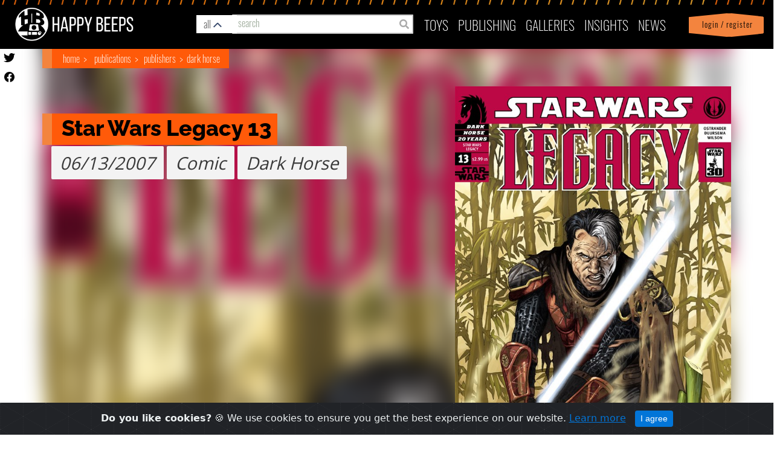

--- FILE ---
content_type: text/html; charset=utf-8
request_url: https://happybeeps.net/starwars-publication/star-wars-legacy-13-4148/
body_size: 12368
content:

<html lang="en">

<head>
    <meta charset="UTF-8" />
    <meta http-equiv="X-UA-Compatible" content="IE=edge" />
    <meta name="viewport" content="width=device-width, initial-scale=1.0">
    <link rel="shortcut icon" type="image/png" href="https://happybeeps.net/static/img/favicon.bce0b94e653c.ico" />
    <title>Star Wars Legacy 13</title>
    <meta name="description" content="" />

    <meta property="og:type" content="article" />
    <meta property="og:title" content="Star Wars Legacy 13" />
    <meta property="og:url" content="http://happybeeps.net/starwars-publication/star-wars-legacy-13-4148/" />
    <meta property="og:image" content="https://happybeeps-production.s3.amazonaws.com:443/cover_images/Legacy_13.jpg"
        itemprop="image" />
    <meta property="og:description" content="" />
    <meta property="fb:app_id" content="1076592262509420" />


    <meta name="twitter:card" content="summary_large_image" />
    <meta name="twitter:site" content="@beeps_happy" />
    <meta name="twitter:title" content="Star Wars Legacy 13" />
    <meta name="twitter:description" content="" />
    <meta name="twitter:image" content="https://happybeeps-production.s3.amazonaws.com:443/cover_images/Legacy_13.jpg" />
    <meta name="twitter:creator" content="@beeps_happy" />
    

    <link rel="stylesheet" href="https://maxcdn.bootstrapcdn.com/bootstrap/4.0.0-alpha.6/css/bootstrap.min.css"
        integrity="sha384-rwoIResjU2yc3z8GV/NPeZWAv56rSmLldC3R/AZzGRnGxQQKnKkoFVhFQhNUwEyJ" crossorigin="anonymous" />
    <link rel="stylesheet" href="https://cdnjs.cloudflare.com/ajax/libs/font-awesome/5.13.0/css/all.min.css" />
    
<!-- <link rel="stylesheet" href="https://cdnjs.cloudflare.com/ajax/libs/lightslider/1.1.6/css/lightslider.min.css" /> -->

    

    <!-- <link rel="stylesheet" href="https://happybeeps.net/static/css/style.4fd601b91d99.css" /> -->
    <link rel="stylesheet" href="https://happybeeps.net/static/css/magnificpopup.30b593b71d76.css">
    <link rel="stylesheet" href="https://happybeeps.net/static/css/main.70f8469e42a7.css" />
    <link rel="stylesheet" href="https://happybeeps.net/static/css/cookiealert.3c50bbf2088d.css" />
    <link rel="stylesheet" href="https://happybeeps.net/static/css/spinner.9ed207993eaa.css" />
    <link rel="stylesheet" href="https://happybeeps.net/static/css/lightbox.f382c7446447.css" />
    <link rel="stylesheet" href="https://happybeeps.net/static/css/main_nice.663f56c78910.css" />
    <link rel="stylesheet" href="https://happybeeps.net/static/css/nice.a31945cd797c.css" />
    
<link rel="stylesheet" href="https://happybeeps.net/static/css/lightSlider.d74939c8a56d.css" />

<link rel="stylesheet" href="https://happybeeps.net/static/css/custom-switch.3ba9b9e93865.css" />
<link rel="stylesheet" href="https://happybeeps.net/static/css/characters.7de2147039aa.css" />
<link rel="stylesheet" href="https://happybeeps.net/static/css/main_nice.663f56c78910.css" />

    
<style>
	.affiliate-img {
    width: 100%;
    height: 60px;
  }
  @media only screen and (min-width: 490px) { 
    .year-manufacturer {
      height: 120px !important;
    }
  }
  @media only screen and (min-width: 585px) { 
    .affiliate-col {
      margin-left: 15px;
    }
  }
	@media only screen and (min-width: 488px) and (max-width: 600px) { 
    .year-manufacturer {
      margin-bottom: 70px;
    }
  }
  .retail_price {
      background-color: #f3f3f3;
      font-family: sans-serif;
      font-style: italic;
      padding: 5px;
      font-size: 29px;
      /* text-align: center; */
      margin-top: 1px;
      font-family: 'Open Sans';
      font-stretch: normal;
      font-style: italic;
      line-height: normal;
      letter-spacing: normal;
      color: #393939;
      display: inline-block;
      padding: 8px 14px 8px 14px;
      border-radius: 2px;
      margin: 2px 0px;
  }
</style>

</head>

<body>




    <!-- navigation -->
    
<nav class="navbar navbar-toggleable-md" id="id_happybeeps_nav">
    <div class="nav-bg-img"></div>
    <ul id="mobile-nav-search">
        <li class="nav-item mobile-nav-search-bg">
          <a class="drawer-butt-search mobile-nav-search-link" href="#"></a>
        </li>
      </ul>

    <ul id="mobile-login-account">
        <li class="nav-item dropdown login-bg d-sm-block d-lg-none">
            
            <a class="nav-link login-bg" href="/accounts/login/?next=/starwars-publication/star-wars-legacy-13-4148/"> &nbsp; Login / Register</a>
            
        </li>
    </ul>
    <button class="navbar-toggler navbar-toggler-right collapsed" type="button" data-toggle="dropdown"
        data-target="#navbarNav" aria-controls="navbarNav" aria-expanded="false">
        <div id="id_menu_open">
            <!--just add these span here-->
            <span></span>
            <span></span>
            <span></span>
            <span></span>
            <!--/end span-->
        </div>
        <div id="id_menu_close" style="display: none;">
            <img src="https://happybeeps.net/static/img/times.86db4bbf563e.png" />
        </div>
    </button>
    <a class="navbar-brand" href="/"><img src="https://happybeeps.net/static/img/home-logo.dbcac483de8d.png" /></a>
    <a class="navbar-bug" href="/"><img src="https://happybeeps.net/static/img/home-logo-bug.d10d795e2e1e.png" /></a>
    <!-- searchbar -->
    


<div id="hb-global-search">

  <div class="hb-custom-select-wrapper">
    <div class="hb-custom-select">
      <div class="hb-custom-select__trigger"><span>all</span>
        <div class="hb-arrow"></div>
      </div>
      <div class="hb-custom-options">
        <span class="hb-custom-option selected" data-value="all">all&nbsp;results</span>
        <span class="hb-custom-option" data-value="characters">characters</span>
        <span class="hb-custom-option" data-value="stories">stories</span>
        <span class="hb-custom-option" data-value="timelines">timelines</span>
        <span class="hb-custom-option" data-value="writers">writers</span>
        <span class="hb-custom-option" data-value="publishers">publishers</span>
        <span class="hb-custom-option" data-value="toys">toys</span>
        <span class="hb-custom-option" data-value="merchandise">merchandise</span>
        <span class="hb-custom-option" data-value="publications">publications</span>
        <span class="hb-custom-option" data-value="product lines">product lines</span>
      </div>
    </div>
  </div>

  <div class="hb-global-search-input">
    <span class="fa fa-search form-control-feedback" type="submit" id="id_search_submit"></span>
    <input type="text" class="form-control" placeholder="search" id="id_search" autocomplete="off" value="">
  </div>
</div>



<div id="hb-search-results">
  <!--
  <span class="hb-search-res-cat blue">Merchandise</span>
  <div class="hb-search-result blue">
    <h3>Tortor Porta Ullamcorper Ligula</h3>
    <img src="https://happybeeps.net/static/img/hb-search-placeholder-img-1.72bd0f5cbf2c.jpg" class="hb-search-result-img">
  </div>

  <span class="hb-search-res-cat orange">Publication</span>
  <div class="hb-search-result orange">
    <h3>Tortor Porta Ullamcorper Ligula Tortor Porta Ullamcorper Ligula Tortor Porta Ullamcorper Ligula Tortor Porta
      Ullamcorper Ligula</h3>
    <img src="https://happybeeps.net/static/img/hb-search-placeholder-img-2.19c7117d9f17.jpg" class="hb-search-result-img">
  </div>

  <span class="hb-search-res-cat green">Character</span>
  <div class="hb-search-result green">
    <h3>Pellentesque Consectetur Vehicula Justo Etiam</h3>
    <img src="https://happybeeps.net/static/img/hb-search-placeholder-img-3.09c51dedbf68.jpg" class="hb-search-result-img">
  </div>

  <span class="hb-search-res-cat yellow">Bobblehead</span>
  <div class="hb-search-result yellow">
    <h3>Commodo Adipiscing Lorem</h3>
    <img src="https://happybeeps.net/static/img/hb-search-placeholder-img-4.daf8fbef1115.jpg" class="hb-search-result-img">
  </div>

  <span class="hb-search-res-cat charcoal">Storyline</span>
  <div class="hb-search-result charcoal">
    <h3>Pellentesque Consectetur Vehicula Justo Etiam</h3>
    <img src="https://happybeeps.net/static/img/hb-search-placeholder-img-5.1ff9cc95538f.jpg" class="hb-search-result-img">
  </div>

  <span class="hb-search-res-cat blue">Toy</span>
  <div class="hb-search-result blue">
    <h3>Tortor Porta Ullamcorper Ligula</h3>
    <img src="https://happybeeps.net/static/img/hb-search-placeholder-img-6.1127a7a5446e.jpg" class="hb-search-result-img">
  </div>

  <span class="hb-search-res-cat blue">Character</span>
  <div class="hb-search-result blue">
    <h3>Cursus Ipsum Fringilla Mollis</h3>
    <img src="https://happybeeps.net/static/img/hb-search-placeholder-img-7.7a67516a4ca5.jpg" class="hb-search-result-img">
  </div>
  -->
</div>
    <!-- end -->
    <div class="navbar-collapse collapse" id="navbarNav" aria-expanded="false" style="">
        <ul class="navbar-nav ml-auto topnav top-menu">
            <li class="nav-item d-lg-none">
                <a class="nav-link" href="/">Home</a>
            </li>
            <li class="nav-item dropdown" id="toys_dropdown">
                <a class="nav-link" href="#" id="toys-dropdown" data-toggle="dropdown" aria-haspopup="true"
                    aria-expanded="false">
                    Toys
                    <span class="down-arrow d-lg-none" id="toys-dropdown"><img src="https://happybeeps.net/static/img/down-arrow.d0234e3dc5df.png" id="toys-dropdown"></span>
                </a>
                <div class="dropdown-menu" aria-labelledby="toys-dropdown">
                    <a class="dropdown-item" href="/toys-homepage/">Home</a>
                    <a class="dropdown-item" href="/toys-searchpage/">Search</a>
                    <a class="dropdown-item" href="/just-released-toys/">Just Released</a>
                    <a class="dropdown-item" href="/coming-soon-toys/">Coming Soon</a>
                    <a class="dropdown-item" href="/starwars-characters/">Characters</a>
                    <a class="dropdown-item" href="/starwars-productlines/">Product Lines</a>
                    <a class="dropdown-item" href="/starwars-timeline/">Timeline</a>
                    <a class="dropdown-item"
                        href="/accounts/login/?next=/starwars-publication/star-wars-legacy-13-4148/">View
                        Favorites</a>
                </div>
            </li>
            <li class="nav-item dropdown" id="pub_dropdown">
                <a class="nav-link" href="#" id="publishing-dropdown" role="button" data-toggle="dropdown"
                    aria-haspopup="true" aria-expanded="false">
                    publishing <span class="down-arrow d-lg-none"><img src="https://happybeeps.net/static/img/down-arrow.d0234e3dc5df.png" id="publishing-dropdown"></span>
                </a>
                <div class="dropdown-menu" aria-labelledby="publishing-dropdown">
                    <a class="dropdown-item" href="/publishing-homepage/">Home</a>
                    <a class="dropdown-item" href="/stories-searchpage/">Search Stories</a>
                    <a class="dropdown-item" href="/just-released-publications/">Just Released</a>
                    <a class="dropdown-item" href="/coming-soon-publications/">Coming Soon</a>
                    <a class="dropdown-item" href="/starwars-publishing/publishers/">Publishers</a>
                    <a class="dropdown-item" href="/starwars-publishing/writers/">Writers</a>
                    <a class="dropdown-item" href="/starwars-publishing/timeline/">Timeline</a>
                    <a class="dropdown-item" href="/starwars-publishing/favorites/">View Favorites</a>
                </div>
            </li>
            <li class="nav-item">
                <a class="nav-link" href="/collector-galleries/">Galleries</a>
            </li>
            <li class="nav-item dropdown" id="insight_drop">
                <a class="nav-link" href="#" id="insights-dropdown" role="button" data-toggle="dropdown"
                    aria-haspopup="true" aria-expanded="false">
                    INSIGHTS
                    <span class="down-arrow d-lg-none"><img src="https://happybeeps.net/static/img/down-arrow.d0234e3dc5df.png" id="insights-dropdown"></span>
                </a>
                <div class="dropdown-menu" aria-labelledby="insights-dropdown">
                    <a class="dropdown-item" href="/chart-of-day/">Chart of the Day</a>
                </div>
            </li>
            <li class="nav-item">
                <a class="nav-link" href="/news/">News</a>
            </li>
            <li class="nav-item dropdown login-bg d-sm-none d-lg-block d-none">
                
                <a class="nav-link login-bg" href="/accounts/login/?next=/starwars-publication/star-wars-legacy-13-4148/"> &nbsp; Login / Register</a>
                
            </li>
        </ul>
    </div>
</nav>
<div id="util-drawer" class="">

    <div class="mobile-search">

        <div class="hb-global-search-input">
          <span class="fa fa-search form-control-feedback" id="id_search_submit"></span>
          <input type="text" class="form-control" placeholder="search" id="id_search_mobile" autocomplete="off" value="">
        </div>
       
    </div> 
    <div class="my-account-items">
        <a href="/accounts/account/">Profile</a> |
        <a href="/accounts/logout/">
            <div class="icon-logout">
            </div>
            logout</a>  
        <a class="drawer-butt-account" href="#">
        <div class="icon-close">
        <svg version="1.1" viewBox="0 0 100 100" xmlns="http://www.w3.org/2000/svg">
          <g>
            <path
              d="m50 94.336c-5.7617 0-11.367-1.0938-16.68-3.2422-5.5078-2.2344-10.438-5.5078-14.668-9.7461-4.2305-4.2383-7.5117-9.1719-9.7344-14.668-2.1602-5.3125-3.2539-10.918-3.2539-16.68s1.0938-11.367 3.2422-16.68c2.2266-5.5 5.5078-10.438 9.7344-14.668 4.2305-4.2266 9.1719-7.5117 14.668-9.7344 5.3242-2.1602 10.93-3.2539 16.691-3.2539s11.367 1.0938 16.68 3.2422c5.5 2.2266 10.438 5.5078 14.668 9.7344 4.2305 4.2305 7.5117 9.1719 9.7344 14.668 2.1602 5.3242 3.2539 10.93 3.2539 16.691s-1.0938 11.367-3.2422 16.68c-2.2344 5.5078-5.5078 10.438-9.7461 14.668-4.2383 4.2266-9.1719 7.5117-14.668 9.7344-5.3125 2.1602-10.918 3.2539-16.68 3.2539zm0-82.812c-10.273 0-19.941 4.0039-27.207 11.27s-11.27 16.934-11.27 27.207 4.0039 19.941 11.27 27.207c15 15 39.414 15 54.414 0s15-39.414 0-54.414c-7.2656-7.2656-16.934-11.27-27.207-11.27z" />
            <path d="m61.387 34.469 4.1445 4.1445-26.918 26.918-4.1445-4.1445z" />
            <path d="m38.613 34.469 26.918 26.918-4.1445 4.1445-26.918-26.918z" />
          </g>
        </svg>
      </div></a>

      </div><!-- /my account items -->
</div><!-- / #util drawer  -->
<div class="hb-global-search">
    <div id="hb-search-mobile-results">
        </div>
</div>

<script type="text/javascript">
    document.querySelector("#navbarNav").addEventListener('click', (e)=>{
       document.querySelector('.navbar-toggler').setAttribute('aria-expanded', "true");
       if(e.target.id == "toys-dropdown") {
        document.querySelector('#toys_dropdown').classList.toggle('show');
       }
       if(e.target.id=="publishing-dropdown"){
        document.querySelector('#pub_dropdown').classList.toggle('show');
       }
       
       if(e.target.id == "insights-dropdown") {
        document.querySelector('#insight_drop').classList.toggle('show');
       }
       if(document.querySelector('.navbar-toggler').getAttribute('aria-expanded') == "true"){
        e.stopPropagation();
       } else {
        $('#id_menu_close').hide();
        $('#id_menu_open').show();
        document.querySelector('.navbar-toggler').setAttribute('aria-expanded', "true");
       }

    });
</script>

    <!-- end -->

    
<a href="https://twitter.com/beeps_happy" target="_new"><img src="https://happybeeps.net/static/img/icon-twitter-black.1a852fda34c0.svg" class="butn-twitter"></a>
<a href="https://www.facebook.com/happybeeps/" target="_new"><img src="https://happybeeps.net/static/img/icon-facebook-black.18f702267def.svg" class="butn-facebook"></a>

<div class="hb-item-detail">
	<div class="container">
		<div class="bg-blur"></div>
		<style>
	.action-button {
		background-color: transparent !important;
		padding: 0px !important;
	}
</style>
<div class="bread-crumbs">
	<span >
	  <a href="/">Home</a>
	  <a href="/publishing-homepage/">Publications</a>
	  <a href="/starwars-publishing/publishers/">Publishers</a>
	  <a href="/starwars-publishing/publishers/dark-horse-59/?tab=publications">Dark Horse</a>
	</span>
	
</div>

		<div class="row">
			<div class="col-sm-12 col-lg-5">
				
<div class="demo">
  <ul id="lightSlider">
    
    <li
      data-printing_id="4448"
      data-printing_name="Star Wars Legacy 13"
      data-retail_price="$0.00"
      data-printing_date="06/13/2007"
      data-first-printing="True"
      
      data-artists=""
      data-courtesy="False" data-courtesy-text=" "
      data-thumb="https://happybeeps-production.s3.amazonaws.com:443/cover_images/Legacy_13.jpg"
      data-src="https://happybeeps-production.s3.amazonaws.com:443/cover_images/Legacy_13.jpg"
      >
        
        <a href="https://happybeeps-production.s3.amazonaws.com:443/cover_images/Legacy_13.jpg" data-lightbox="Star Wars Legacy 13" data-title="">
          <img src="https://happybeeps-production.s3.amazonaws.com:443/cover_images/Legacy_13.jpg" alt="Star Wars Legacy 13" data-courtesy-text="" />
        </a>
        
    </li>
    
  </ul>
    <!-- <div class="printing-info">
      <table class="table border-collapsed">
        <tbody>
          <tr>
            <td id="printing_name"></td>
          </tr>
          <tr>
            <td id="printing_date"></td>
          </tr>
          <tr>
            <td id="artists"></td>
          </tr>
        </tbody>
      </table>
    </div> -->
    <div class="courtesy-text">

    </div>
</div>

			</div>
			<div class="col-sm-12 col-lg-7">
				<div class="title-info">
  <div class="title-container">
    <span class="title">Star Wars Legacy 13</span>
  </div>
</div>
<div class="row year-char-manufacturer year-manufacturer">
    <div class="col-sm-12">
        <div class="year-char">
          <div class="year">06/13/2007</div>
          <div class="manufac">Comic</div>
          <div class="manufac">Dark Horse</div>
          <div class="retail_price"></div>
        </div>
    </div>
</div>

<div class="row flex-column-reverse flex-lg-row">
  <div class="col-sm-9 col-12 affiliate-col">
      <div class="row flex-row">
          
      </div>
  </div>
  <div class="col-sm-3">
  </div>
</div>
			</div>
		</div>
		<div class="row own-sign-in">
			<div class="col-sm-3 col-lg-6">
				<a href="/accounts/login/?next=/starwars-publication/star-wars-legacy-13-4148/">Sign in to track <br /> your
					collection</a>
			</div>
			<div class="col-sm-9 col-lg-6">
				


			</div>
		</div>
		
	</div>
</div>

<!-- second section -->
<div class="row hb-section-contents">
	<div class="col-lg-6 overflow-auto">
		<div class="col-xs-12 overflow-auto">
			



		</div>
		<div class="col-xs-12 overflow-auto">
			



		</div>
		<div class="col-xs-12 overflow-auto">
			<div class="re-tools">
  <div class="header">
    <div class="header-title-container">
      <span class="header-title">Stories</span>
    </div>
  </div>
  <div class="re-tools-items">
    
      
  <!-- item -->
  <div class="retool-item">
      <a class="title" href="/starwars-story/star-wars-legacy-ready-to-die-1594/">
      <div class="img-container">
      
        <img src="https://happybeeps-production.s3.amazonaws.com:443/cover_images/Legacy_13.jpg" alt="Star Wars Legacy: Ready to Die">
      
      </div>
      <span>Star Wars Legacy: Ready to Die</span>
    </a>
  </div>

    
  </div>
</div>
		</div>
		<div class="col-xs-12 overflow-auto">
			

<div class="col-xs-12 overflow-auto">
    <!-- retools -->
    <div class="re-tools">
        <div class="header">
            <div class="header-title-container">
                <span class="header-title">More Star Wars Legacy</span>
            </div>
        </div>
    </div>
    <div class="re-tools-items">
        
        <!-- item -->
        <div class="retool-item">
            <a class="title" href="/starwars-publication/star-wars-legacy-0-4142/">
                <div class="img-container">
                    
                    <img src="https://happybeeps-production.s3.amazonaws.com:443/cover_images/Legacy_0.jpg" />
                    
                </div>
                <span>Star Wars Legacy 0</span>
            </a>
        </div>
        
        <!-- item -->
        <div class="retool-item">
            <a class="title" href="/starwars-publication/star-wars-legacy-0-12-4143/">
                <div class="img-container">
                    
                    <img src="https://happybeeps-production.s3.amazonaws.com:443/cover_images/91vXo2VbIYL.jpg" />
                    
                </div>
                <span>Star Wars Legacy 0 1/2</span>
            </a>
        </div>
        
        <!-- item -->
        <div class="retool-item">
            <a class="title" href="/starwars-publication/star-wars-legacy-10-4145/">
                <div class="img-container">
                    
                    <img src="https://happybeeps-production.s3.amazonaws.com:443/cover_images/51z57sBfoyL.jpg" />
                    
                </div>
                <span>Star Wars Legacy 10</span>
            </a>
        </div>
        
        <!-- item -->
        <div class="retool-item">
            <a class="title" href="/starwars-publication/star-wars-legacy-11-4146/">
                <div class="img-container">
                    
                    <img src="https://happybeeps-production.s3.amazonaws.com:443/cover_images/51tmBWIDDL._SX325_BO1204203200_.jpg" />
                    
                </div>
                <span>Star Wars Legacy 11</span>
            </a>
        </div>
        
        <!-- item -->
        <div class="retool-item">
            <a class="title" href="/starwars-publication/star-wars-legacy-12-4147/">
                <div class="img-container">
                    
                    <img src="https://happybeeps-production.s3.amazonaws.com:443/cover_images/14075.jpg" />
                    
                </div>
                <span>Star Wars Legacy 12</span>
            </a>
        </div>
        
        
        <div class="view-more">
            <a href="/search/?q=&category=publications&series=Star Wars Legacy">View More</a>
        </div>
        
    </div>
</div>

		</div>
		<div class="col-xs-12 overflow-auto">
			

<div class="col-xs-12 overflow-auto">
    <!-- retools -->
    <div class="re-tools">
        <div class="header">
            <div class="header-title-container">
                <span class="header-title">More Dark Horse</span>
            </div>
        </div>
    </div>
    <div class="re-tools-items">
        
        <!-- item -->
        <div class="retool-item">
        <a class="title" href="/starwars-publication/star-wars-dark-times-out-of-the-wilderness-1325/">
            <div class="img-container">
                
                <img src="https://happybeeps-production.s3.amazonaws.com:443/cover_images/out_of_the_wildern.jpg" />
                
            </div>
            <span>Star Wars Dark Times: Out of the Wilderness</span></a>
        </div>
        
        <!-- item -->
        <div class="retool-item">
        <a class="title" href="/starwars-publication/classic-star-wars-13-115/">
            <div class="img-container">
                
                <img src="https://happybeeps-production.s3.amazonaws.com:443/cover_images/Classic_Star_Wars_13.jpg" />
                
            </div>
            <span>Classic Star Wars 13</span></a>
        </div>
        
        <!-- item -->
        <div class="retool-item">
        <a class="title" href="/starwars-publication/classic-star-wars-14-116/">
            <div class="img-container">
                
                <img src="https://happybeeps-production.s3.amazonaws.com:443/cover_images/Classic_Star_Wars_14.jpg" />
                
            </div>
            <span>Classic Star Wars 14</span></a>
        </div>
        
        <!-- item -->
        <div class="retool-item">
        <a class="title" href="/starwars-publication/classic-star-wars-15-117/">
            <div class="img-container">
                
                <img src="https://happybeeps-production.s3.amazonaws.com:443/cover_images/Classic_Star_Wars_15.jpg" />
                
            </div>
            <span>Classic Star Wars 15</span></a>
        </div>
        
        <!-- item -->
        <div class="retool-item">
        <a class="title" href="/starwars-publication/classic-star-wars-16-118/">
            <div class="img-container">
                
                <img src="https://happybeeps-production.s3.amazonaws.com:443/cover_images/Classic_Star_Wars_16.jpg" />
                
            </div>
            <span>Classic Star Wars 16</span></a>
        </div>
        
        
        <div class="view-more">
            <a href="/starwars-publishing/publishers/dark-horse-59/?tab=publications">View More</a>
        </div>
        
    </div>
</div>


		</div>
		<div class="col-xs-12 overflow-auto">
			

<div class="col-xs-12 overflow-auto">
    <!-- retools -->
    <div class="re-tools">
        <div class="header">
            <div class="header-title-container">
                <span class="header-title">
                    More Comic from 2007
                </span>
            </div>
        </div>
    </div>
    <div class="re-tools-items">
        
        <!-- item -->
        <div class="retool-item">
            <a class="title" href="/starwars-publication/star-wars-legacy-7-4191/">
                <div class="img-container">
                    
                    <img src="https://happybeeps-production.s3.amazonaws.com:443/cover_images/51TYRM58JuL._SX325_BO1204203200_.jpg" />
                    
                </div>
                <span>Star Wars Legacy 7</span>
            </a>
        </div>
        
        <!-- item -->
        <div class="retool-item">
            <a class="title" href="/starwars-publication/star-wars-knights-of-the-old-republic-12-5667/">
                <div class="img-container">
                    
                    <img src="https://happybeeps-production.s3.amazonaws.com:443/cover_images/12932.jpg" />
                    
                </div>
                <span>Star Wars: Knights of the Old Republic 12</span>
            </a>
        </div>
        
        <!-- item -->
        <div class="retool-item">
            <a class="title" href="/starwars-publication/star-wars-dark-times-2-1304/">
                <div class="img-container">
                    
                    <img src="https://happybeeps-production.s3.amazonaws.com:443/cover_images/Dark_Times_2.jpg" />
                    
                </div>
                <span>Star Wars Dark Times 2</span>
            </a>
        </div>
        
        <!-- item -->
        <div class="retool-item">
            <a class="title" href="/starwars-publication/star-wars-knights-of-the-old-republic-13-5668/">
                <div class="img-container">
                    
                    <img src="https://happybeeps-production.s3.amazonaws.com:443/cover_images/51bQXM2L0kL._SX298_BO1204203200_.jpg" />
                    
                </div>
                <span>Star Wars: Knights of the Old Republic 13</span>
            </a>
        </div>
        
        <!-- item -->
        <div class="retool-item">
            <a class="title" href="/starwars-publication/star-wars-legacy-8-4192/">
                <div class="img-container">
                    
                    <img src="https://happybeeps-production.s3.amazonaws.com:443/cover_images/14071.jpg" />
                    
                </div>
                <span>Star Wars Legacy 8</span>
            </a>
        </div>
        
        
        <div class="view-more">
            <a href="/search/?q=&category=publications&publication_media_id=21&year=2007">View More</a>
        </div>
        
    </div>
</div>

		</div>
	</div>
	<div class="col-lg-6 overflow-auto">
		<div class="col-xs-12 overflow-auto"></div>
		

<div class="row m-0">
  <div class="rel-news" style="overflow:hidden; margin-top:0px;">
  <div class="re-tools d-md-none">
    <div class="header">
      <div class="header-title-container">
        <span class="header-title">Featured</span>
      </div>
    </div>
  </div>
  
  
  <!-- news item -->
  <div class="rel-news-item">
  
      <img class="main-img" src="https://happybeeps-production.s3.amazonaws.com:443/news/Screenshot_2024-04-21_095557.png">
  
      <div class="title">
          <div class="title-tag">News</div>
          <div class="title-text">Final Lego Star Wars May the 4th Products!</div>
      </div>
      <div class="view-hb-news">
          <a href="/news/final-lego-star-wars-may-the-4th-products/">View</a>
      </div>
      <img class="slants" src="https://happybeeps.net/static/img/slants-white.877e8bb46d6e.svg" />
  </div>
  
  <!-- news item -->
  <div class="rel-news-item">
  
      <img class="main-img" src="https://happybeeps-production.s3.amazonaws.com:443/news/Screenshot_2024-04-21_094723.png">
  
      <div class="title">
          <div class="title-tag">News</div>
          <div class="title-text">Two New Black Series Products Announced!</div>
      </div>
      <div class="view-hb-news">
          <a href="/news/two-new-black-series-products-announced/">View</a>
      </div>
      <img class="slants" src="https://happybeeps.net/static/img/slants-white.877e8bb46d6e.svg" />
  </div>
  
  <!-- news item -->
  <div class="rel-news-item">
  
      <img class="main-img" src="https://happybeeps-production.s3.amazonaws.com:443/news/Screenshot_2024-04-21_094228.png">
  
      <div class="title">
          <div class="title-tag">News</div>
          <div class="title-text">Mattel Plush Releases New Din Grogu Plush!</div>
      </div>
      <div class="view-hb-news">
          <a href="/news/mattel-plush-releases-new-din-grogu-plush/">View</a>
      </div>
      <img class="slants" src="https://happybeeps.net/static/img/slants-white.877e8bb46d6e.svg" />
  </div>
  
  <!-- news item -->
  <div class="rel-news-item">
  
      <img class="main-img" src="https://happybeeps-production.s3.amazonaws.com:443/news/Screenshot_2024-04-21_092848.png">
  
      <div class="title">
          <div class="title-tag">News</div>
          <div class="title-text">Marvel Star Wars Solicitations for July 2024</div>
      </div>
      <div class="view-hb-news">
          <a href="/news/marvel-star-wars-solicitations-for-july-2024/">View</a>
      </div>
      <img class="slants" src="https://happybeeps.net/static/img/slants-white.877e8bb46d6e.svg" />
  </div>
  
  </div>
</div>



	</div>
</div>
</div>
<div class="modal" id="assign_affiliate_link" tabindex="-1" role="dialog" aria-labelledby="myModalLabel" aria-hidden="true">
	<div class="modal-dialog modal-lg">
		<div class="modal-content">
		<div class="modal-header">
			<button type="button" class="close" data-dismiss="modal" aria-hidden="true">&times; </button>
			<h4 class="modal-title" id="myModalLabel">Assign Affiliate Links</h4>
		</div>

		<form action="#" method="post" id="add_affiliate_link_form">
			<input type="hidden" name="csrfmiddlewaretoken" value="6R2PFghpKyyGkXxvfpiOaitXHbfF79Nj0rvPEpaYzNKZLiifrnBriTg9eWuA37YE">
			<div class="modal-body">
			<table id="affiliate_table" class="table table-striped">
				<tbody>
				<tr>
					<td class="text-center"></td>
					<td class="text-center">Affiliate</td>
					<td class="text-center">Printing</td>
					<td class="text-center">First</td>
					<td class="text-center">Default</td>
					<td class="text-center">URL</td>
				</tr>

				
				
				<tr>
					<td><i id="add_affiliate" class="fas fa-plus"></i></td>
					<td></td>
					<td></td>
					<td></td>
					<td></td>
				</tr>
				</tbody>
			</table>
			<br />
			<p id="id_error_message"></p>
			</div>
			<div class="modal-footer">
			<button type="button" class="btn btn-default" data-dismiss="modal">Cancel</button>
			<button type="submit" type="button" class="btn btn-primary">Save</button>
			</div>
		</form>

		</div>
	</div>
</div>
<div class="loading" style="display: none;">
	<div class="spinner">
		<div class="bug"></div>
		<div class="double-bounce1"></div>
		<div class="double-bounce2"></div>
		<div class="glow"></div>
		<div class="working">working</div>
	</div>
</div>



    <!-- fooler -->
    
<div id="footer">
        <div class="container f-menu-list">
            <div class="row">
                <div class="f-menu">
                    <h3>
                        About us
                    </h3>
                    <ul class="nav nav-pills nav-stacked">
                        <li><a href="/about-happybeeps/">What is Happy Beeps?</a></li>
                        <li><a href="/frequently-asked-questions/">FAQ's</a></li>
                        <li><a href="/privacy-policy/">Privacy Policy</a></li>
                    </ul>
                </div>
                <div class="f-menu">
                    <h3>
                        Contact Us
                    </h3>
                    <ul class="nav nav-pills nav-stacked">
                        <li><a href="/contact-us/">Contact Us</a></li>
                        <li><a href="/suggestion-box/">Suggestion Box</a></li>
                    </ul>
                </div>
                <div class="f-menu">
                    <h3>
                        Pages
                    </h3>
                    <ul class="nav nav-pills nav-stacked">
                        <li><a href="/toys-homepage/">Toys</a></li>
                        <li><a href="/publishing-homepage/">Publishing</a></li>
                        <li><a>Art (Coming Soon!)</a></li>
                    </ul>
                </div>
                <div class="f-menu">
                    <h3>&nbsp;</h3>
                    <ul class="nav nav-pills nav-stacked">
                       <li><a href="/news/">News</a></li>
                    </ul>
                </div>
                <div class="col-md-6 footer_logo">
                    <img src="https://happybeeps.net/static/img/home-logo.dbcac483de8d.png" />
                </div>
                <div class="col-md-6">
                    <ul class="social-icons">

                        <li>
                            <a href="https://facebook.com/happybeeps/" rel="nofollow" target="_blank">
                                <img src="https://happybeeps.net/static/img/icon-fb.ed503534b2b1.svg" />
                            </a>
                        </li>


                        <li>
                            <a href="https://twitter.com/beeps_happy" rel="nofollow" target="_blank">
                                <img src="https://happybeeps.net/static/img/icon-tw.d77c5509f04b.svg">
                            </a>
                        </li>
                    </ul>
                </div>
            </div>
            <br clear="all">
            <br clear="all">

            <div class="row copy_powered">
                <div class="col-md-4 col-sm-6 col-xs-12">
                    Copyright © 2021 | happybeeps.net
                </div>
                <div class="col-sm-6 col-xs-12">
                    <a href=" https://agiliq.com/" target="_blank" nofollow="">Powered by Agiliq</a>
                </div>
            </div>
            <br clear="all">
        </div>
    </div>
    <div class="alert alert-dismissible text-center cookiealert" role="alert">
        <div class="cookiealert-container">
            <b>Do you like cookies?</b> &#x1F36A; We use cookies to ensure you get the best experience on our website. <a href="/privacy-policy/" target="_blank">Learn more</a>
            <button type="button" class="btn btn-primary btn-sm acceptcookies" aria-label="Close">
                I agree
            </button>
        </div>
    </div>
    <!-- Global site tag (gtag.js) - Google Analytics -->
    <script async src="https://www.googletagmanager.com/gtag/js?id=UA-134701100-1"></script>
    <script>
  window.dataLayer = window.dataLayer || [];
  function gtag(){dataLayer.push(arguments);}
  gtag('js', new Date());

  gtag('config', 'UA-134701100-1');
</script>

    <!-- Footer - end -->

    

    <!-- script -->
    
    <script src="https://ajax.googleapis.com/ajax/libs/jquery/3.4.1/jquery.min.js"></script>
    <script src="https://cdnjs.cloudflare.com/ajax/libs/tether/1.4.0/js/tether.min.js"
        integrity="sha384-DztdAPBWPRXSA/3eYEEUWrWCy7G5KFbe8fFjk5JAIxUYHKkDx6Qin1DkWx51bBrb"
        crossorigin="anonymous"></script>
    <script src="https://maxcdn.bootstrapcdn.com/bootstrap/4.0.0-alpha.6/js/bootstrap.min.js"
        integrity="sha384-vBWWzlZJ8ea9aCX4pEW3rVHjgjt7zpkNpZk+02D9phzyeVkE+jo0ieGizqPLForn"
        crossorigin="anonymous"></script>
    <script src="https://cdnjs.cloudflare.com/ajax/libs/font-awesome/5.13.0/js/regular.min.js"></script>
    <script src="https://cdnjs.cloudflare.com/ajax/libs/js-cookie/2.2.1/js.cookie.min.js"
        integrity="sha256-oE03O+I6Pzff4fiMqwEGHbdfcW7a3GRRxlL+U49L5sA=" crossorigin="anonymous"></script>
    <script src="https://happybeeps.net/static/js/lightbox.fa8f8c6b2c7f.js"></script>
    
<script src="https://happybeeps.net/static/js/lightSlider.d622f42ba002.js"></script>
<script src="https://cdnjs.cloudflare.com/ajax/libs/select2/4.0.5/js/select2.min.js"></script>
<script src="https://cdnjs.cloudflare.com/ajax/libs/bootstrap-datepicker/1.3.0/js/bootstrap-datepicker.js"></script>
<script src="https://unpkg.com/masonry-layout@4/dist/masonry.pkgd.js"></script>

    
    <!-- <script src="https://happybeeps.net/static/js/main.ad24d566c52d.js"></script> -->
    <script src="https://happybeeps.net/static/js/cookiealert.4b4a4abbe67b.js"></script>
    <script src="https://happybeeps.net/static/js/magnific-popup.360c025f90d8.js"></script>
    

    <script>
        lightbox.option({
            "albumLabel": false,
            "showImageNumberLabel": false
        });
    </script>
    <script type="text/javascript">

        $(document).ready(function () {
            $('.logout a').click(function (e) {
                e.preventDefault();
                window.location.href = $(this).attr('href');
            })
            $('[data-toggle="tooltip"]').tooltip();
           
         $('#navbarNav').on('show.bs.dropdown', function () {
                $('#id_menu_close').show();
                $('#id_menu_open').hide();
            });
            $('#navbarNav').on('hide.bs.dropdown', function (e) {
                $('#id_menu_close').hide();
                $('#id_menu_open').show();
            })
        }); 
        /* Global search */
        let is_mobile=false;
function showSearchResults(is_mobile=false){
    var q, category;
    if(is_mobile){
        q = $('#id_search_mobile').val();
        category = "all";
    } else {
     q = $('#id_search').val();
     category = ($('.hb-custom-option.selected').data() || {}).value;
    }
    window.location.href = `/search/?q=${q}&category=${category}`; 
}

function getSearchResults(is_mobile=false) {
    var category, q;
    if(is_mobile) {
        category = "all";
        q = $("#id_search_mobile").val();
        $is_mobile = is_mobile;
    } else{
        category = ($('.hb-custom-option.selected').data() || {}).value;
        q = $('#id_search').val();
        $is_mobile = is_mobile;
    }
    var url = '/search/';
    data = { category, q }
    if(is_mobile){
        $('#hb-search-mobile-results').hide()
    } else{
       $('#hb-search-results').hide();
    }
    $.get(url, data, function (resp) {
        if(is_mobile){
            $('#hb-search-mobile-results').html(resp.results);
            $('#hb-search-mobile-results').show();
        } else {
            $('#hb-search-results').html(resp.results);
            $('#hb-search-results').show();
        }
        window.location.href = url + `?category=${category}&q=${q}`
    });
}

document.querySelector('.hb-custom-select-wrapper').addEventListener('click', function () {
    this.querySelector('.hb-custom-select').classList.toggle('open');
})

for (const option of document.querySelectorAll(".hb-custom-option")) {
    option.addEventListener('click', function () {
        if (!this.classList.contains('selected')) {
            this.parentNode.querySelector('.hb-custom-option.selected').classList.remove('selected');
            this.classList.add('selected');
            this.closest('.hb-custom-select').querySelector('.hb-custom-select__trigger span').textContent = this.textContent;
            // update search
            getSearchResults();
        }
    })
}

window.addEventListener('click', function (e) {
    const select = document.querySelector('.hb-custom-select')
    if (!select.contains(e.target)) {
        select.classList.remove('open');
    }
});

/* Agiliq script */
$(document).ready(function () {
    var typingTimer;
    var interval = 200;
    $('#id_search').on('input', function () {
        clearTimeout(typingTimer);
        var search_term = $(this).val();
        if (search_term) {
            typingTimer = setTimeout(
                function () {
                    getSearchResults()
                },
                interval
            );
        }
    });
   
    // hide results
    var mouse_is_inside = false;
    $('.hb-search-results').hover(function () {
        mouse_is_inside = true;
    }, function () {
        mouse_is_inside = false;
    });
    
    $("body").mouseup(function () {
        if (!mouse_is_inside) $('#hb-search-results').hide();
    });
    
    $('#id_search_submit').click(showSearchResults);
    
    $("#id_search").keyup(function(e){ 
        var code = e.key;
        if(code === "Enter"){
            e.preventDefault();
            showSearchResults(is_mobile=false);
        }
        
    });
    $("#id_search_mobile").keyup(function(e){ 
        var code = e.key;
        if(code === "Enter"){
            e.preventDefault();
            showSearchResults(is_mobile=true);
        }
        
    });
    
});

/**end**/
        
    </script>

    <script>
        $(document).ready(function () {
            $('.drawer-butt-account').on('click', function(e) {
              $('#util-drawer').toggleClass("open-account");
              $('#util-drawer').removeClass("open-search");
              e.preventDefault();
            });
            $('.drawer-butt-search').on('click', function (e) {
              $('#util-drawer').removeClass("open-account");
              $('#util-drawer').toggleClass("open-search");
               e.preventDefault();
             });
         });
    </script>  
    
<script type="text/javascript">
	$('#hb-carousel').find('.carousel-item').first().addClass('active');
	$('.carousel-indicators li:first').addClass('active');
	
// var retailers = {}
var retailer_options = '';

  // retailers[] = ''
  retailer_options += `<option val='8'>Walmart</option>`;

  // retailers[] = ''
  retailer_options += `<option val='7'>Target</option>`;

  // retailers[] = ''
  retailer_options += `<option val='5'>Gamestop</option>`;

  // retailers[] = ''
  retailer_options += `<option val='2'>Entertainment Earth</option>`;

  // retailers[] = ''
  retailer_options += `<option val='4'>Hasbro Website</option>`;

  // retailers[] = ''
  retailer_options += `<option val='1'>Amazon</option>`;

  // retailers[] = ''
  retailer_options += `<option val='16'>Hot Topic</option>`;

  // retailers[] = ''
  retailer_options += `<option val='11'>FunkoShop</option>`;

  // retailers[] = ''
  retailer_options += `<option val='10'>Best Buy</option>`;

  // retailers[] = ''
  retailer_options += `<option val='3'>Disney Store</option>`;

  // retailers[] = ''
  retailer_options += `<option val='6'>Big Bad Toy Store</option>`;

  // retailers[] = ''
  retailer_options += `<option val='9'>Sideshow Collectibles</option>`;

  // retailers[] = ''
  retailer_options += `<option val='18'>Hallmark</option>`;

  // retailers[] = ''
  retailer_options += `<option val='12'>Gentle Giant Premier Guild</option>`;

  // retailers[] = ''
  retailer_options += `<option val='13'>Yogibo</option>`;

  // retailers[] = ''
  retailer_options += `<option val='14'>Lenox</option>`;

  // retailers[] = ''
  retailer_options += `<option val='15'>Forbidden Planet</option>`;

  // retailers[] = ''
  retailer_options += `<option val='17'>Lladro</option>`;

  // retailers[] = ''
  retailer_options += `<option val='19'>Lego.com</option>`;

  // retailers[] = ''
  retailer_options += `<option val='20'>Denuo Novo</option>`;


var printing_options = '';

printing_options += `<option val='4448'>Star Wars Legacy 13</option>`


var addAffiliate = function(e) {
    e.preventDefault();
    e.stopPropagation();
    // console.log("clicked")
    unique_id = Date.now()
    retailer_select = `<select class='form-control retailer' publication-link-id="" id='retailer_${unique_id}'>${retailer_options}</select>`
    printing_select = `<select class='form-control retailer' publication-link-id="" id='printing_${unique_id}'>${printing_options}</select>`
    first_link = `<input class="form-control Firstlink" publication-link-id="" unique_id="${unique_id}" type="checkbox" value="" id="Firstlink_${unique_id}">`
    default_link = `<input class="form-control defaultlink" publication-link-id="" unique_id="${unique_id}" type="checkbox" value="" id="defaultlink_${unique_id}">`
    new_link = `<input type="text" class="form-control newLink" publication-link-id="" unique_id="${unique_id}" id="newLink_${unique_id}">`

    $('#affiliate_table tr:last').before(`
        <tr>
        <td class='publication_affiliate remove_affiliate' publication-link-id="" unique_id="${unique_id}" id="affiliate_retailer_${unique_id}"><i class='fas fa-times'></i></td>
        <td>${retailer_select}</td>
        <td>${printing_select}</td>
        <td>${first_link}</td>
        <td>${default_link}</td>
        <td>${new_link}</td>
        </tr>`)
}

var onSelectDefault = function(e) {
    e.preventDefault();
    e.stopPropagation();
    var unique_id = $(this).attr("unique_id")
    var defaultlink_id = $(this).attr("id")
    if ($(`#${defaultlink_id}:checked`).length) {
        $(`#newLink_${unique_id}`).attr("disabled","disabled");
    } else {
        $(`#newLink_${unique_id}`).removeAttr("disabled");
    }
}

var removeAffiliate = function(e) {
    // $("#affiliate_link_18").remove()
    var unique_id = $(this).attr("unique_id")
    // console.log(unique_id)
    var row = $("#affiliate_retailer_" + unique_id).parent()
    row.remove()  
}

var onSubmitPublicationAffiliateLink = function(e) {
    e.preventDefault();
    e.stopPropagation();
    // console.log("submit")
    var publication_affiliate_data = [];

    $(".publication_affiliate").each(function(){
        unique_id = $(this).attr("unique_id")
        // console.log(unique_id)
        var retailer = undefined
        var first_link = undefined
        var default_link = undefined
        var new_link = undefined
        retailer = $(`#retailer_${unique_id}`).find(":selected").attr("val")
        printing = $(`#printing_${unique_id}`).find(":selected").attr("val")
        publication_link_id = $(this).attr("publication-link-id")
        first_link = $(`#Firstlink_${unique_id}:checked`).length
        default_link = $(`#defaultlink_${unique_id}:checked`).length
        // console.log(default_link)
        // console.log(!default_link)
        if (!default_link) {
            new_link = $(`#newLink_${unique_id}`).val()
        } else {
            new_link = ''
        }
        publication_affiliate_data.push({
            publication_link_id,
            "affiliate" : retailer,
            "printing": printing,
            "first_link" : first_link,
            "default_link" : default_link,
            "new_link" : new_link
            })
    });
    // console.log(publication_affiliate_data)

    data = {
        publication_affiliate_data : JSON.stringify(publication_affiliate_data),
        csrfmiddlewaretoken: "6R2PFghpKyyGkXxvfpiOaitXHbfF79Nj0rvPEpaYzNKZLiifrnBriTg9eWuA37YE",
        publication_id: 4148,
        publication_title: 'Star Wars Legacy 13',
    }

    const url = "/publication-affiliate-link";
    // console.log(data)

    $.ajax({
        type: "POST",
        url: url,
        data: data,
        beforeSend: function() {
        $(".loading").show();
        },
        complete: function() {
        $(".loading").hide();
        },
        success: function(response) {
        location.reload();
        },
        error: function(e){
        alert(e);
        }
    });
}

$(document).ready(function() {
    var carouselUtils = function(obj) {
        var printingInfo = $(obj).find('.active').data();
        $(".printing_image").addClass("d-none")
        $(`.printing_${printingInfo.printing_id}`).removeClass("d-none")
        var courtesy = $('.courtesy-text');
        courtesy.hide();
        var img_obj = $(obj).find('.active').find('img');
        var data = printingInfo.printing_name || "";
        var retail_price = $(obj).find('.active').data("retail_price")
        if (retail_price == "$0.00") {
            $('.retail_price').hide();
        } else {
            $('.retail_price').html(retail_price);
        } 
        if(printingInfo.printing_date){
            data = data + " " + printingInfo.printing_date;
        }
        if(printingInfo.artists){
            data = data + " " + printingInfo.artists;
        }
        // var courtesyText = img_obj.data('courtesy-text');
        var courtesyText = data;
        courtesyText = "<p style='text-align: center;font-size:130%;'><em> "+courtesyText+"&nbsp</em></p>"
    
        if (courtesyText && printingInfo.firstPrinting=="False") {
            $('.courtesy-text').html(courtesyText);
            courtesy.show();
        }
        
        // set bg image
        var img_url = img_obj.attr('src');
        $('.bg-blur').css({ 'background-image': "url(" + img_url + ")" });

        // update printing info
        // var printingInfo = $(obj).find('.active').data();
        // if (Object.keys(printingInfo).length) {
        //     $("#printing_name").text(printingInfo.printing_name || "")
        //     $("#printing_date").text(printingInfo.printing_date || "")
        //     $("#printing_date").text(printingInfo.printing_date || "")
        //     $("#artists").text(printingInfo.artists || "")
        // }

    }
    // carousel
    $('#lightSlider').lightSlider({
        gallery: true,
        item: 1,
        loop:true,
        slideMargin: 0,
        thumbItem: 9,
        adaptiveHeight: true,
        slideEndAnimation: false,
        onSliderLoad: function(e){
            carouselUtils(e);
         },
        onAfterSlide: function(e){
            carouselUtils(e);
        }
    });
    $("body").on("click", "#add_affiliate", addAffiliate)
    $("body").on("click", ".remove_affiliate", removeAffiliate)
    $('body').on('change', '.defaultlink', onSelectDefault);  
    $('body').on('submit', 'form#add_affiliate_link_form', onSubmitPublicationAffiliateLink);
});
	var modal_form_pub_template = `
<!-- Modal -->
<div class="modal fade" id="id_multi_printing_own" tabindex="-1" role="dialog" aria-labelledby="multi_printings" aria-hidden="true">
  <div class="modal-dialog" role="document">
  <form id="id_form_multi_printing_own" action="#" method="post" enctype="multipart/form-data" onsubmit="ownSelectedPubPrintings(event)">
    <div class="modal-content">
        <div class="modal-body">
            <h5 class="modal-title">Which of these printings do you own?</h5>
        </div>
        <div class="modal-footer">
        <button type="button" class="btn btn-secondary" data-dismiss="modal">Close</button>
        <button type="submit" class="btn btn-primary">Submit</button>
        </div>
        <div class="control-group error">
            <div class="controls">
                <span class="help-inline" id="id_error"></span>
            </div>
        </div>
        <br clear="all"/>
      </div>
    </div>
  </form>
</div>
`


function ownSelectedPubPrintings(e){
    e.preventDefault();
    $('#id_error').text('');
    var printings = []
    $('#id_form_multi_printing_own input[name=printing]:checked').each(function(index, obj){
        printings.push($(obj).val());
    });
    // if(printings.length == 0){
    //     $('#id_error').text('   Please select atleast one printing');
    // }
    var publication_id = $('#id_multi_printing_own').data('publication_id');
    var data = {printings, publication_id, action: 'own', 'popup_submit': true}
    var pub_own_want_url = "/publication-ownership/";
    $.ajax({
        url: pub_own_want_url,
        type: 'POST',
        data: data,
        success: function (response) {
            $('.loading').hide();
            if (response.success){
                if(response.action == 'added_own'){
                    $('.pub-owned[data-publication_id="' + publication_id + '"]').addClass('active');
                    $('.pub-wanted[data-publication_id="' + publication_id + '"]').attr('disabled', true);
                }else{
                    $('.pub-owned[data-publication_id="' + publication_id + '"]').removeClass('active');
                    $('.pub-wanted[data-publication_id="' + publication_id + '"]').attr('disabled', false);
                }
                $('#id_multi_printing_own').modal('hide');
            }else{
                alert(response.message)
            }
        }
    });
    return false;
}


function showPublicationPrintings(printings, publication_id){
    $('#id_multi_printing_own').remove();
    $('body').append($(modal_form_pub_template));
    $.each(printings, function(index, obj){
        var template = `
        <div class="checkbox">
            <label><input type="checkbox" value="${obj.id}" name="printing"><span style="padding-left:10px">${obj.printing}</span></label>
        </div>
        `
        var checkbox = $(template);
        if(obj.ownership){
            checkbox.find('input[type="checkbox"]').attr('checked', 'checked');
        }
        $('#id_multi_printing_own').find('.modal-body').append(checkbox);
        $('#id_multi_printing_own').data('publication_id', publication_id);
    })
    $('#id_multi_printing_own').modal();
}


$(document).ready(function(){

    // publication ownership actions
    $('body').on('click', '.pub-owned', function(e){
        e.preventDefault();
        var data = $(this).data();
        var pub_own_want_url = "/publication-ownership/"
        $('.loading').show();
        var publication_id = data['publication_id'];
        $.ajax({
            url: pub_own_want_url,
            type: 'POST',
            data: data,
            success: function (response) {
                $('.loading').hide();
                if (response.success){
                    if(response.action == 'added_own'){
                        $('.pub-owned[data-publication_id="' + publication_id + '"]').addClass('active');
                        $('.pub-wanted[data-publication_id="' + publication_id + '"]').attr('disabled', true);
                    }else if(response.action == 'printings_popup'){
                        showPublicationPrintings(response.printings, publication_id)
                    }else{
                        $('.pub-owned[data-publication_id="' + publication_id + '"]').removeClass('active');
                        $('.pub-wanted[data-publication_id="' + publication_id + '"]').attr('disabled', false);
                    }
                }else{
                    alert(response.message)
                }
            }
        });
    });

    // publication want actions
    $('body').on('click', '.pub-wanted', function(e){
        e.preventDefault();
        var data = $(this).data();
        var pub_own_want_url = "/publication-ownership/"
        $('.loading').show();
        $.ajax({
            url: pub_own_want_url,
            type: 'POST',
            data: data,
            success: function (response) {
                $('.loading').hide();
                if (response.success){
                    if(response.action == 'added_want'){
                        $('.pub-wanted[data-publication_id="' + data['publication_id'] + '"]').addClass('active');
                        $('.pub-owned[data-publication_id="' + data['publication_id'] + '"]').attr('disabled', true);
                    }else{
                        $('.pub-wanted[data-publication_id="' + data['publication_id'] + '"]').removeClass('active');
                        $('.pub-owned[data-publication_id="' + data['publication_id'] + '"]').attr('disabled', false);
                    }
                }else{
                    alert(response.message)
                }
            }
        });
    });
});

	// $('select').select2();


	$(window).on('load', function () {

		$grid = $('.re-tools-items');
		$grid.masonry({
			// options
			itemSelector: '.retool-item, .view-more',
			columnWidth: 100,
			horizontalOrder: true,
			percentPosition: true,
			gutter: 60
		});
		$grid.masonry('layout');
		// display initial printing info
		if ($('#publication_car li').length > 0) {
			data = $('#publication_car li').first().data();
			for (var key in data) {
				if (key == 'ownership') {
					$("#ownership.toggle-btn input[type='checkbox']").prop("checked", data[key] == "Own");
				} else if (key == 'courtesyText') {
					$(`#${key}`).html($(data[key]));
				} else {
					$(`#${key}`).text(data[key]);
				}
			}
		}
		else {
			$('#printing_info').hide();
		};

		

	// toggle story pub
	$('.fa-angle-right').click(function () {
		$(this).toggleClass('fa-angle-right fa-angle-down');
		$item = $(this).closest('.prod-toggle-item');
		$item.find('.toggle-body').toggleClass('hidden');
	});
});
</script>

<script defer src="https://static.cloudflareinsights.com/beacon.min.js/vcd15cbe7772f49c399c6a5babf22c1241717689176015" integrity="sha512-ZpsOmlRQV6y907TI0dKBHq9Md29nnaEIPlkf84rnaERnq6zvWvPUqr2ft8M1aS28oN72PdrCzSjY4U6VaAw1EQ==" data-cf-beacon='{"version":"2024.11.0","token":"795100b1897e4b9092d95427c9912343","r":1,"server_timing":{"name":{"cfCacheStatus":true,"cfEdge":true,"cfExtPri":true,"cfL4":true,"cfOrigin":true,"cfSpeedBrain":true},"location_startswith":null}}' crossorigin="anonymous"></script>
</body>

</html>

--- FILE ---
content_type: text/css
request_url: https://happybeeps.net/static/css/custom-switch.3ba9b9e93865.css
body_size: 247
content:
/* custom switch */
.custom-switch{
  padding-left: 2.25rem;
}
.custom-switch .custom-control-input {
  position: absolute;
  z-index: -1;
  opacity: 0;
}
.custom-switch .custom-control-label {
  position: relative;
  margin-bottom: 0;
  vertical-align: top;
}
.custom-switch .custom-control-label::before {
  left: -2.25rem;
  width: 1.75rem;
  pointer-events: all;
  border-radius: .5rem;
}
.custom-control-label::before {
  transition: background-color .15s ease-in-out,border-color .15s ease-in-out,box-shadow .15s ease-in-out;
}
.custom-control-label::before {
  position: absolute;
  top: .25rem;
  left: -1.5rem;
  display: block;
  width: 1rem;
  height: 1rem;
  pointer-events: none;
  content: "";
  background-color: #fff;
  border: #adb5bd solid 1px;
}
.custom-switch .custom-control-label::after {
  top: calc(.25rem + 2px);
  left: calc(-2rem + 2px);
  width: calc(1rem - 4px);
  height: calc(1rem - 4px);
  background-color: #adb5bd;
  border-radius: .5rem;
  transition: background-color .15s ease-in-out,border-color .15s ease-in-out,box-shadow .15s ease-in-out,-webkit-transform .15s ease-in-out;
  transition: transform .15s ease-in-out,background-color .15s ease-in-out,border-color .15s ease-in-out,box-shadow .15s ease-in-out;
  transition: transform .15s ease-in-out,background-color .15s ease-in-out,border-color .15s ease-in-out,box-shadow .15s ease-in-out,-webkit-transform .15s ease-in-out;
}
.custom-control-label::after {
  position: absolute;
  top: .25rem;
  left: -1.5rem;
  display: block;
  width: 1rem;
  height: 1rem;
  content: "";
  background-repeat: no-repeat;
  background-position: center center;
  background-size: 50% 50%;
}
.custom-control-input:checked~.custom-control-label::before {
  color: #fff;
  box-shadow: inset 0 0px 0px 0 rgba(0, 0, 0, 0.5);
  border: solid 1px #fdd451;
  background-color: #ffffff;
  cursor: pointer;
}
.custom-switch .custom-control-label::before {
  left: -2.25rem;
  width: 1.7rem;
  pointer-events: all;
  border-radius: .5rem;
  cursor: pointer;
}
.custom-control-label::before, .custom-file-label, .custom-select {
  transition: background-color .15s ease-in-out,border-color .15s ease-in-out,box-shadow .15s ease-in-out;
}
.custom-control-label::before {
  position: absolute;
  top: .25rem;
  left: -1.5rem;
  display: block;
  width: 1rem;
  height: 1rem;
  pointer-events: none;
  content: "";
  background-color: #506571;
  border: #adb5bd solid 1px;
}
.custom-switch .custom-control-input:checked~.custom-control-label::after {
  background-color: #b1bcc3;
  -webkit-transform: translateX(.75rem);
  transform: translateX(.75rem);
  left: calc(-2.2rem + 1px);
}
.custom-switch .custom-control-label::after {
  top: calc(.25rem + 2px);
  left: calc(-2.25rem + 2px);
  width: calc(1rem - 4px);
  height: calc(1rem - 4px);
  background-color: #adb5bd;
  border-radius: .5rem;
  transition: background-color .15s ease-in-out,border-color .15s ease-in-out,box-shadow .15s ease-in-out,-webkit-transform .15s ease-in-out;
  transition: transform .15s ease-in-out,background-color .15s ease-in-out,border-color .15s ease-in-out,box-shadow .15s ease-in-out;
  transition: transform .15s ease-in-out,background-color .15s ease-in-out,border-color .15s ease-in-out,box-shadow .15s ease-in-out,-webkit-transform .15s ease-in-out;
}
.custom-control-label::after {
  position: absolute;
  top: .25rem;
  left: -1.5rem;
  display: block;
  width: 1rem;
  height: 1rem;
  content: "";
  background-repeat: no-repeat;
  background-position: center center;
  background-size: 50% 50%;
}